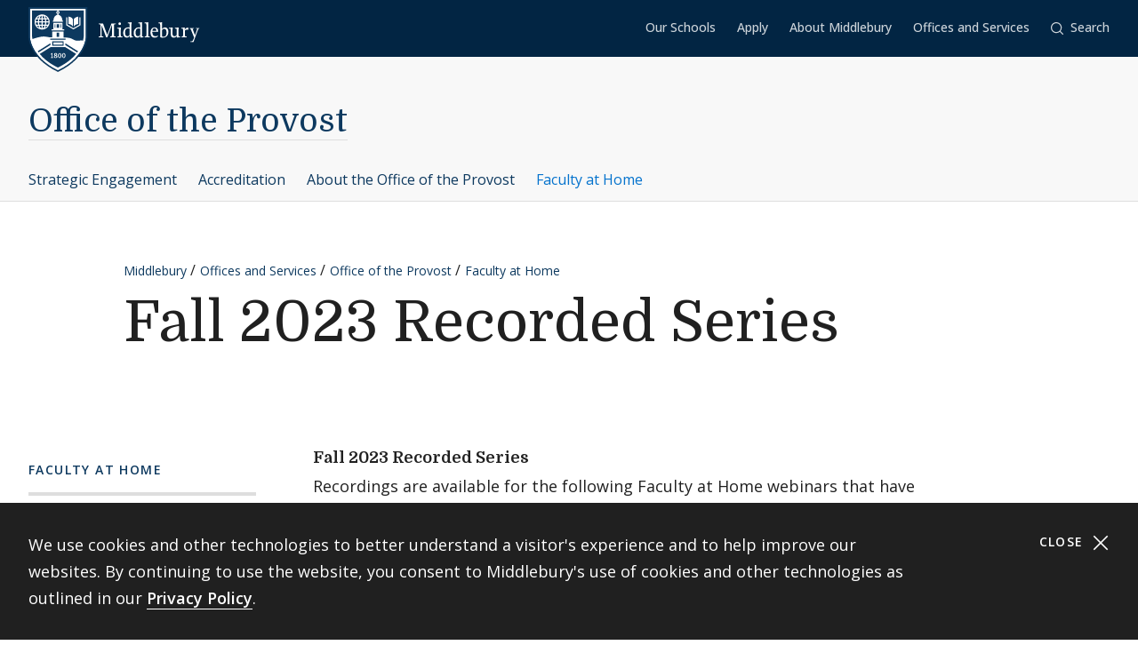

--- FILE ---
content_type: text/html; charset=UTF-8
request_url: https://www.middlebury.edu/provost/faculty-home/fall-2023-recorded-series
body_size: 23178
content:
<!DOCTYPE html>
<html lang="en" dir="ltr" prefix="og: https://ogp.me/ns#">
  <head>
    <meta charset="utf-8" />
<link rel="canonical" href="https://www.middlebury.edu/provost/faculty-home/fall-2023-recorded-series" />
<meta property="og:type" content="Basic Content" />
<meta property="og:url" content="https://www.middlebury.edu/provost/faculty-home/fall-2023-recorded-series" />
<meta property="og:updated_time" content="2023-12-11T14:14:27-0500" />
<meta property="article:modified_time" content="2023-12-11T14:14:27-0500" />
<meta name="twitter:card" content="summary_large_image" />
<meta name="twitter:title" content="Fall 2023 Recorded Series | Middlebury" />
<script async defer data-domain="middlebury.edu" src="https://plausible.io/js/script.file-downloads.hash.outbound-links.pageview-props.tagged-events.js"></script>
<script>window.plausible = window.plausible || function() { (window.plausible.q = window.plausible.q || []).push(arguments) }</script>
<meta name="Generator" content="Drupal 10 (https://www.drupal.org)" />
<meta name="MobileOptimized" content="width" />
<meta name="HandheldFriendly" content="true" />
<meta name="viewport" content="width=device-width, initial-scale=1.0" />
<link rel="icon" href="/themes/custom/middlebury_office_theme/favicon.ico?fv=S0EimUI3" type="image/vnd.microsoft.icon" />

    <title>Fall 2023 Recorded Series | Middlebury</title>
    <link rel="stylesheet" media="all" href="/sites/default/files/css/css_29UB9yspA8Pg-m8wcxdwSW1sCIIClB3lXs39kY49mhU.css?delta=0&amp;language=en&amp;theme=middlebury_office_theme&amp;include=eJxNjUEOQiEMBS-EcKSfAgVqCiWlJHJ73ah_9zKTyUuiGLLuCezhCS_XMRMEwR4x-yLawQzVdcqZMW49lzXsGCpLBH4sO0yj3v02YrITisinvJIMg2RugkJVmG19__7E7zF3ZFoNs7MzpSqVE37rDTnyQeQ&amp;fv=ImL8ytfK" />
<link rel="stylesheet" media="all" href="/sites/default/files/css/css_9eaVMb4yH6HyYwl_jizOrtiTaGxhPoHz6M-ED9FN3jg.css?delta=1&amp;language=en&amp;theme=middlebury_office_theme&amp;include=eJxNjUEOQiEMBS-EcKSfAgVqCiWlJHJ73ah_9zKTyUuiGLLuCezhCS_XMRMEwR4x-yLawQzVdcqZMW49lzXsGCpLBH4sO0yj3v02YrITisinvJIMg2RugkJVmG19__7E7zF3ZFoNs7MzpSqVE37rDTnyQeQ&amp;fv=b-XT0ehX" />
<link rel="stylesheet" media="all" href="//fonts.googleapis.com/css2?family=Domine:wght@400;700&amp;family=Open+Sans:wght@300;400;500;600;700;800&amp;display=swap" />

    <script type="application/json" data-drupal-selector="drupal-settings-json">{"path":{"baseUrl":"\/","pathPrefix":"","currentPath":"node\/20672","currentPathIsAdmin":false,"isFront":false,"currentLanguage":"en"},"pluralDelimiter":"\u0003","gtag":{"tagId":"","consentMode":false,"otherIds":[],"events":[],"additionalConfigInfo":[]},"suppressDeprecationErrors":true,"ajaxPageState":{"libraries":"eJxVi0EOwzAIBD_kmidFOCbEFQQLY6n-fXtqm8tqdlbLZiy0BTLwJxLfe8Ynvu5Sk1JtCEZaqObDXDGCPGmrVahMX1ucpAQsVlAeI5a0i__3GU1aLDjMPs9ttytwj9TRkR37OaD67Cj5Z_K8-izSxkk1jTWCFAoOSrG6sbdjwZfepqBT2g","theme":"middlebury_office_theme","theme_token":null},"ajaxTrustedUrl":[],"gtm":{"tagId":null,"settings":{"data_layer":"dataLayer","include_classes":false,"allowlist_classes":"google\nnonGooglePixels\nnonGoogleScripts\nnonGoogleIframes","blocklist_classes":"customScripts\ncustomPixels","include_environment":false,"environment_id":"","environment_token":""},"tagIds":["GTM-KMJLJ8N"]},"user":{"uid":0,"permissionsHash":"bb00910d4f0fa8c7739cd154f4097e854f15bc3a53d70fd9e33fedbd0e14cc10"}}</script>
<script src="/sites/default/files/js/js_k9N91hx2OJAKmV9NMFwq1vc5QicTFqyEnp-ugIRWdnA.js?scope=header&amp;delta=0&amp;language=en&amp;theme=middlebury_office_theme&amp;include=eJxLz89Pz0mNL0lM108HEjrpqHy9xKzEClTBXJ3czJSUnNSk0qLK-JKM1NxU_fSc_KTEHN3iksqczLx0AD86IDQ&amp;fv=bQ-QqFtA"></script>
<script src="/modules/contrib/google_tag/js/gtag.js?t95clu"></script>
<script src="/modules/contrib/google_tag/js/gtm.js?t95clu"></script>

  </head>
  <body id="midd-pagetop">
    <nav aria-labelledby="midd-skip-link">
      <a href="#midd-main" class="sr-only sr-focusable" id="midd-skip-link">
        Skip to content
      </a>
    </nav>
    <div style="display:none">
      <svg xmlns="http://www.w3.org/2000/svg" xmlns:xlink="http://www.w3.org/1999/xlink"><symbol fill-rule="evenodd" viewBox="0 0 24 24" id="icon-bars"><path d="M0 19h24v2H0zm0-8h24v2H0zm0-8h24v2H0z"/></symbol><symbol fill-rule="evenodd" viewBox="0 0 24 24" id="icon-calendar"><path d="M8 4h8v2h3V4h4v19H1V4h4v2h3V4zM4 9v11h16V9H4zm12-8h3v3h-3V1zM5 1h3v3H5V1z"/></symbol><symbol fill-rule="evenodd" viewBox="0 0 24 24" id="icon-calendar-alt"><path d="M8 4h8v3h3V4h4v19H1V4h4v3h3V4zM4 9v11h16V9H4zm12-8h3v3h-3V1zM5 1h3v3H5V1zm9.324 16.113c1.07 0 1.563-.451 1.563-1.118 0-.643-.405-.976-1.118-.976-.703 0-1.147.178-1.564.476l-1.67-.551v-4.648h6.197v1.55h-4.338v1.858c.543-.226.927-.523 1.76-.523 1.797 0 2.948.898 2.948 2.754 0 1.94-1.375 3.035-3.744 3.035-1.44 0-2.419-.618-3.443-1.238l.93-1.549c.797.476 1.586.93 2.479.93zm-7.127 1.549v-5.887h-1.24v-1.22c1.24-.06 1.66-.33 1.898-1.26h1.511v8.367H7.197z"/></symbol><symbol fill-rule="evenodd" viewBox="0 0 24 24" id="icon-caret-down"><path d="M23 7 12 17 1 7z"/></symbol><symbol fill-rule="evenodd" viewBox="0 0 24 24" id="icon-caret-left"><path d="M17 1 7 12l10 11z"/></symbol><symbol fill-rule="evenodd" viewBox="0 0 24 24" id="icon-caret-right"><path d="m7 1 10 11L7 23z"/></symbol><symbol fill-rule="evenodd" viewBox="0 0 24 24" id="icon-caret-up"><path d="M1 17 12 7l11 10z"/></symbol><symbol fill-rule="evenodd" viewBox="0 0 24 24" id="icon-check"><path fill-rule="nonzero" d="M21.671 3 23 4.405 7.302 21 1 14.338l1.329-1.405 4.973 5.258z"/></symbol><symbol fill-rule="evenodd" viewBox="0 0 24 24" id="icon-chevron-down"><path d="M4.079 7H1l11 10L23 7h-3.079L12 14.201 4.079 7z" fill-rule="nonzero"/></symbol><symbol fill-rule="evenodd" viewBox="0 0 24 24" id="icon-chevron-left"><path d="M17 19.921V23L7 12 17 1v3.079L9.799 12 17 19.921z" fill-rule="nonzero"/></symbol><symbol fill-rule="evenodd" viewBox="0 0 24 24" id="icon-chevron-right"><path d="M7 19.921V23l10-11L7 1v3.079L14.201 12 7 19.921z" fill-rule="nonzero"/></symbol><symbol fill-rule="evenodd" viewBox="0 0 24 24" id="icon-chevron-up"><path d="M4.079 17H1L12 7l11 10h-3.079L12 9.799 4.079 17z" fill-rule="nonzero"/></symbol><symbol fill-rule="evenodd" viewBox="0 0 24 24" id="icon-compass"><path d="M12 24C5.373 24 0 18.627 0 12S5.373 0 12 0s12 5.373 12 12-5.373 12-12 12zm6-18-8 2.74L15.26 14 18 6zM6 18l8-2.74-1.162-1.163L8.72 15.28l1.182-4.117L8.74 10 6 18z"/></symbol><symbol fill-rule="evenodd" viewBox="0 0 24 24" id="icon-discord"><path d="M20.33 4.464a19.918 19.918 0 0 0-4.951-1.517c-.234.417-.446.846-.634 1.284a18.575 18.575 0 0 0-5.495 0c-.19-.438-.4-.867-.635-1.284-1.71.292-3.377.803-4.955 1.52C.527 9.082-.323 13.582.102 18.018a19.977 19.977 0 0 0 6.073 3.035 14.74 14.74 0 0 0 1.3-2.088c-.71-.263-1.395-.59-2.048-.973.172-.124.34-.252.502-.376 3.845 1.8 8.297 1.8 12.142 0 .164.134.332.261.502.376-.653.385-1.34.71-2.052.975.374.73.808 1.428 1.3 2.086a19.885 19.885 0 0 0 6.077-3.033c.498-5.144-.851-9.603-3.568-13.556zM8.013 15.29c-1.183 0-2.161-1.07-2.161-2.384 0-1.316.944-2.394 2.157-2.394 1.214 0 2.184 1.078 2.164 2.394-.021 1.315-.954 2.384-2.16 2.384zm7.974 0c-1.186 0-2.16-1.07-2.16-2.384 0-1.316.944-2.394 2.16-2.394 1.215 0 2.178 1.078 2.157 2.394-.02 1.315-.951 2.384-2.157 2.384z"/></symbol><symbol fill-rule="evenodd" viewBox="0 0 24 24" id="icon-envelope"><path d="M24 4.302V18a2 2 0 0 1-2 2H2a2 2 0 0 1-2-2V4.302l12 10 12-10zM2.762 4h18.476L12 11.698 2.762 4z"/></symbol><symbol fill-rule="evenodd" viewBox="0 0 24 24" id="icon-expand"><path clip-rule="evenodd" d="M15.1 1.95V.309h6.563v6.564h-1.64V3.107l-4.67 4.673-1.161-1.16 4.673-4.67H15.1zM7.808 6.62 3.134 1.95H6.9V.309H.336v6.564h1.641V3.107l4.671 4.675L7.81 6.62zM6.65 14.164l-4.677 4.681v-3.766H.332v6.564h6.564V20H3.13l4.681-4.677-1.16-1.161zm7.54 1.162 4.68 4.676h-3.767v1.64h6.564v-6.563h-1.64v3.766l-4.677-4.68-1.16 1.161z"/></symbol><symbol fill="none" fill-rule="evenodd" viewBox="0 0 24 24" id="icon-external-link"><path d="M22.154 22.154H1.846V1.846h9.23V0H0v24h24V12.923h-1.846v9.23z" fill="#000"/><path d="M16.615 0v1.846h4.237L9.498 13.191l1.311 1.31L22.154 3.149v4.237H24V0h-7.385z" fill="#000"/></symbol><symbol fill-rule="evenodd" viewBox="0 0 24 24" id="icon-facebook"><path d="M22.675 0H1.325C.593 0 0 .593 0 1.325v21.35C0 23.407.593 24 1.325 24h11.494v-9.294H9.691v-3.622h3.128V8.413c0-3.1 1.893-4.788 4.659-4.788 1.324 0 2.463.098 2.795.143v3.24h-1.918c-1.504 0-1.795.715-1.795 1.763v2.313h3.586l-.467 3.622h-3.12V24h6.116c.732 0 1.325-.593 1.325-1.325V1.325C24 .593 23.407 0 22.675 0"/></symbol><symbol fill-rule="evenodd" viewBox="0 0 24 24" id="icon-github"><path clip-rule="evenodd" d="M12 .294c-6.63 0-12 5.37-12 12 0 5.304 3.44 9.798 8.206 11.39.597.11.818-.259.818-.583 0-.287-.007-1.039-.015-2.04-3.337.721-4.044-1.606-4.044-1.606-.545-1.385-1.333-1.76-1.333-1.76-1.09-.745.08-.73.08-.73 1.201.088 1.842 1.237 1.842 1.237 1.068 1.835 2.807 1.304 3.492.995.11-.774.42-1.304.759-1.606-2.66-.295-5.459-1.326-5.459-5.923 0-1.31.464-2.379 1.238-3.219-.125-.31-.538-1.525.11-3.175 0 0 1.01-.324 3.3 1.23A11.645 11.645 0 0 1 12 6.1c1.017.008 2.048.14 3.005.405 2.292-1.554 3.3-1.23 3.3-1.23.656 1.65.244 2.873.119 3.175.766.84 1.23 1.908 1.23 3.22 0 4.61-2.807 5.62-5.48 5.922.426.368.817 1.105.817 2.225 0 1.606-.015 2.895-.015 3.293 0 .324.214.692.825.574C20.567 22.092 24 17.598 24 12.302 24 5.665 18.63.294 12 .294z"/></symbol><symbol fill-rule="evenodd" viewBox="0 0 24 24" id="icon-google-scholar"><g fill-rule="nonzero" fill="none"><path fill="#4285F4" d="M12 19.271 0 9.501 12 0z"/><path fill="#356AC3" d="m12 19.271 12-9.77L12 0z"/><path d="M12 24a7 7 0 1 0 0-14 7 7 0 0 0 0 14z" fill="#A0C3FF"/><path d="M5.673 14a7 7 0 0 1 12.653 0H5.673z" fill="#76A7FA"/></g></symbol><symbol fill-rule="evenodd" viewBox="0 0 24 24" id="icon-google-scholar-monochrome"><path d="M11.5 8.84V.2L0 9.3l4.84 3.94a8.011 8.011 0 0 1 6.66-4.4zm1-8.64v8.64a8 8 0 0 1 6.66 4.41L24 9.3 12.5.2z"/><path d="M18.36 13.9c-.41-.89-1-1.68-1.72-2.32-.02-.02-.04-.03-.05-.05-.24-.21-.49-.4-.75-.57-.01-.01-.02-.01-.04-.02-.24-.16-.49-.29-.75-.42-.05-.03-.1-.05-.16-.08-.27-.13-.56-.24-.85-.33-.02-.01-.04-.01-.06-.02-.27-.08-.54-.14-.82-.18-.08-.01-.15-.03-.23-.04-.31-.04-.61-.07-.93-.07-.31 0-.62.03-.93.07-.08.01-.16.02-.23.04-.28.05-.55.11-.82.18-.02.01-.04.01-.06.02-.29.09-.57.2-.85.33-.05.02-.1.05-.16.08-.26.13-.51.26-.75.42-.01.01-.02.01-.04.02-.26.17-.51.37-.75.57-.02.02-.04.03-.05.05-.72.64-1.31 1.43-1.72 2.32-.41.88-.64 1.87-.64 2.9 0 3.87 3.13 7 7 7s7-3.13 7-7c0-1.03-.23-2.02-.64-2.9z"/></symbol><symbol fill-rule="evenodd" viewBox="0 0 24 24" id="icon-images"><path d="M20 13v4h-4v4H0v-2h14v-7H2v7H0v-9h4V6h4V2h16v11h-4zm0-2h2V4H10v2h10v5zM6 10h10v5h2V8H6v2z" fill-rule="nonzero"/></symbol><symbol fill-rule="evenodd" viewBox="0 0 24 24" id="icon-info"><path d="M12 24C5.373 24 0 18.627 0 12S5.373 0 12 0s12 5.373 12 12-5.373 12-12 12zm2.514-17.448c0-.846-.576-1.35-1.368-1.35-1.116 0-1.746.918-1.746 1.728 0 .828.594 1.332 1.368 1.332a1.725 1.725 0 0 0 1.746-1.71zm-1.062 4.536c0-1.026-.72-1.71-1.728-1.71-1.404 0-2.412 1.116-3.24 3.06l.936.36c.486-1.08.9-1.782 1.296-1.782.144 0 .252.072.252.342 0 .918-1.494 3.564-1.494 5.04 0 1.116.774 1.782 1.854 1.782 1.278 0 2.358-.954 3.06-2.862l-.936-.324c-.522 1.206-.864 1.512-1.152 1.512-.18 0-.324-.09-.324-.36 0-.936 1.476-3.6 1.476-5.058z"/></symbol><symbol fill-rule="evenodd" viewBox="0 0 24 24" id="icon-instagram"><path d="M18.406 4.154a1.44 1.44 0 1 0-.001 2.88 1.44 1.44 0 0 0 0-2.88"/><path d="M21.768 16.85c-.053 1.17-.249 1.804-.413 2.227-.218.56-.478.96-.898 1.38-.42.42-.82.68-1.38.898-.423.164-1.058.36-2.228.413-1.265.057-1.645.07-4.85.07-3.203 0-3.582-.013-4.848-.07-1.17-.053-1.805-.249-2.229-.413a3.72 3.72 0 0 1-1.379-.898 3.71 3.71 0 0 1-.897-1.38c-.165-.423-.36-1.058-.414-2.228-.058-1.266-.07-1.645-.07-4.85 0-3.203.012-3.582.07-4.848.054-1.17.25-1.805.414-2.229.217-.559.477-.959.897-1.379.42-.42.82-.68 1.38-.897.423-.165 1.058-.36 2.228-.414 1.266-.058 1.645-.07 4.849-.07s3.583.012 4.85.07c1.17.054 1.804.25 2.227.414.56.217.96.477 1.38.897.42.42.68.82.898 1.38.164.423.36 1.058.413 2.228.057 1.266.07 1.645.07 4.849s-.013 3.583-.07 4.85m2.16-9.798c-.059-1.277-.262-2.149-.558-2.912a5.856 5.856 0 0 0-1.384-2.125A5.896 5.896 0 0 0 19.861.63c-.764-.297-1.637-.5-2.914-.558C15.668.014 15.26 0 12 0S8.333.014 7.052.072C5.775.13 4.903.333 4.14.63a5.85 5.85 0 0 0-2.125 1.385A5.876 5.876 0 0 0 .63 4.14c-.297.763-.5 1.635-.558 2.912C.014 8.332 0 8.741 0 12c0 3.26.014 3.668.072 4.947.059 1.278.261 2.15.558 2.914a5.896 5.896 0 0 0 1.385 2.125A5.856 5.856 0 0 0 4.14 23.37c.763.296 1.635.5 2.912.558C8.332 23.987 8.741 24 12 24c3.26 0 3.668-.013 4.947-.072 1.277-.059 2.15-.262 2.914-.558a5.877 5.877 0 0 0 2.125-1.384 5.877 5.877 0 0 0 1.384-2.125c.296-.764.5-1.636.558-2.914C23.987 15.668 24 15.26 24 12s-.013-3.667-.072-4.948"/><path d="M12 16a4 4 0 1 1 .001-8A4 4 0 0 1 12 16m0-10.163a6.163 6.163 0 1 0 .002 12.326A6.163 6.163 0 0 0 12 5.837"/></symbol><symbol fill-rule="evenodd" viewBox="0 0 24 24" id="icon-linkedin"><path d="M20.45 20.45h-3.557v-5.569c0-1.329-.025-3.037-1.85-3.037-1.852 0-2.136 1.447-2.136 2.941v5.665H9.349V8.997h3.415v1.566h.049c.475-.901 1.635-1.85 3.368-1.85 3.605 0 4.27 2.372 4.27 5.457v6.28zM5.336 7.433a2.063 2.063 0 0 1-2.062-2.065 2.063 2.063 0 1 1 4.125 0c0 1.14-.924 2.065-2.063 2.065zM3.556 20.45h3.561V8.997h-3.56V20.45zM22.224 0H1.77C.794 0 0 .775 0 1.731v20.536C0 23.224.794 24 1.77 24h20.454c.979 0 1.774-.776 1.774-1.733V1.731C23.998.775 23.203 0 22.224 0z"/></symbol><symbol fill-rule="evenodd" viewBox="0 0 24 24" id="icon-map-marker"><path d="M12 0c4.97 0 9 3.91 9 8.734S12 24 12 24 3 13.558 3 8.734 7.03 0 12 0zm3 9c0-1.655-1.346-3-3-3S9 7.345 9 9s1.346 3 3 3 3-1.345 3-3z"/></symbol><symbol fill-rule="evenodd" viewBox="0 0 24 24" id="icon-mastodon"><path d="M23.292 5.314c-.35-2.579-2.621-4.612-5.317-5.006C17.52.24 15.8 0 11.812 0h-.03C7.79 0 6.936.243 6.483.308 3.865.692 1.474 2.517.893 5.126.616 6.412.585 7.836.637 9.144c.074 1.874.09 3.745.262 5.613.12 1.24.326 2.47.621 3.68.551 2.236 2.785 4.098 4.973 4.855 2.341.79 4.858.923 7.273.378.265-.061.53-.132.788-.212.585-.185 1.274-.39 1.778-.754a.08.08 0 0 0 .016-.018.058.058 0 0 0 .006-.025v-1.81s0-.015-.006-.02a.08.08 0 0 0-.016-.02.028.028 0 0 0-.021-.008h-.025a20.3 20.3 0 0 1-4.72.544c-2.735 0-3.47-1.283-3.683-1.818a5.594 5.594 0 0 1-.32-1.434c0-.01 0-.015.003-.025a.046.046 0 0 1 .016-.018.033.033 0 0 1 .021-.01h.025c1.52.364 3.077.545 4.643.545.375 0 .75 0 1.126-.009 1.572-.043 3.23-.123 4.778-.421a.981.981 0 0 0 .111-.025c2.44-.465 4.763-1.92 5-5.603.01-.145.03-1.52.03-1.67 0-.512.167-3.628-.024-5.545zm-3.757 9.193H16.97V8.29c0-1.308-.55-1.975-1.674-1.975-1.233 0-1.849.79-1.849 2.35v3.403h-2.55V8.664c0-1.56-.619-2.35-1.853-2.35-1.114 0-1.67.667-1.674 1.975v6.218H4.806V8.101c0-1.307.339-2.347 1.013-3.12.698-.769 1.612-1.163 2.747-1.163 1.314 0 2.308.499 2.97 1.499l.64 1.061.64-1.061c.661-.997 1.655-1.499 2.966-1.499 1.132 0 2.049.394 2.747 1.163.677.77 1.012 1.81 1.012 3.12v6.406h-.006z"/></symbol><symbol fill-rule="evenodd" viewBox="0 0 22 24" id="icon-middlebury-shield"><g fill-rule="nonzero"><path d="m10.884 24-.116-.056c-5.54-2.659-8.172-6.023-9.403-8.377C.02 12.995 0 11.075 0 10.994V0h21.756v10.994c0 .08-.015 2.001-1.356 4.572-1.227 2.355-3.855 5.72-9.399 8.377l-.117.057zM.543.543v10.45c0 .02.025 1.895 1.32 4.354 1.187 2.255 3.714 5.477 9.021 8.051 5.311-2.575 7.837-5.796 9.02-8.051 1.29-2.46 1.311-4.335 1.311-4.353V.543H.543z"/><path d="M6.965 4.087a2.407 2.407 0 0 0-.948-.76c.144.21.266.467.36.76h.588zm-1.71-.915v.913h.695c-.176-.476-.43-.8-.695-.913zM3.928 5.307h.92v-.815h-.815a4.302 4.302 0 0 0-.105.815zm.225-1.22h.695v-.913c-.265.11-.52.433-.695.913zm-.12 2.44h.815v-.815h-.92c.01.297.048.57.105.815zm.815 1.321v-.913h-.695c.174.478.43.802.695.913zM3.52 5.712h-.848c.024.29.102.563.22.815h.726a4.857 4.857 0 0 1-.098-.815zm2.55-1.22h-.815v.815h.92a4.624 4.624 0 0 0-.105-.815zm-2.452 0h-.726a2.362 2.362 0 0 0-.22.815h.848a4.88 4.88 0 0 1 .098-.815zM3.14 6.935c.244.328.57.59.947.759a2.92 2.92 0 0 1-.36-.76h-.588zm3.442-1.628h.848a2.374 2.374 0 0 0-.22-.815h-.727c.054.256.087.528.099.815zM4.087 3.328a2.407 2.407 0 0 0-.948.759h.587a2.92 2.92 0 0 1 .361-.76zm2.396 3.199h.726a2.34 2.34 0 0 0 .22-.815h-.847a4.857 4.857 0 0 1-.099.815z"/><path d="M11.114 1.206v.27a.565.565 0 0 1 .352.518.57.57 0 0 1-.352.519v.33c.311.112.872.385 1.128.936.24.517.283.965.287 1.211h.22v.474H9.005V4.99h.22a2.97 2.97 0 0 1 .287-1.21c.256-.552.817-.825 1.128-.94v-.329a.565.565 0 0 1-.352-.517.57.57 0 0 1 .352-.518v-.27H1.332v9.499s.001.428.142 1.139a9.45 9.45 0 0 0 .05-.017c1.019-.348 2.854-.943 4.07-.943 1.217 0 1.663.323 2.83.323.135 0 .264.003.392.007V9.079h4.124v2.204c.826-.024 1.44 0 2.185.133 1.03.187 1.663.855 2.394.968.732.111 1.378-.05 2.16-.013l.477.023c.265-1.037.265-1.691.265-1.691V1.206h-9.307zM5.052 8.305a2.798 2.798 0 0 1-2.795-2.794 2.798 2.798 0 0 1 2.795-2.794A2.798 2.798 0 0 1 7.846 5.51a2.798 2.798 0 0 1-2.794 2.794zm8.184.37H8.518v-.474h.715V5.87h3.288v2.333h.715v.472zm3.548-4.201c.493-.896 1.589-.915 1.589-.915.017-.018 0 2.726 0 2.726s-1.096.016-1.589.915V4.474zm-1.976-.937s1.085.018 1.572.915v2.725c-.487-.896-1.572-.914-1.572-.914s-.014-2.745 0-2.726zm4.398 3.209-2.605 1.528-2.607-1.528V3.794h.407v2.719l2.202 1.29 2.2-1.29V3.794h.407v2.952h-.004z"/><path d="M6.176 5.712h-.92v.815h.814c.056-.244.093-.518.106-.815zm-.921 2.136c.265-.111.52-.435.695-.913h-.695v.913zm.76-.154c.377-.167.703-.431.948-.76h-.587c-.095.293-.215.55-.361.76zm5.303 1.807h-.88v1.522h.88zm-1.034 8.701a1.482 1.482 0 0 0-.346-.18c-.132.071-.226.179-.226.332 0 .187.133.308.343.308.187 0 .316-.11.316-.269a.224.224 0 0 0-.087-.19zm-.226-.427c.119-.06.258-.152.258-.3 0-.143-.104-.228-.284-.228-.172 0-.285.094-.285.233 0 .156.185.243.311.295zm1.489-.521c-.104 0-.185.084-.235.226a1.363 1.363 0 0 0-.061.46c0 .179.013.318.037.418.048.209.144.298.257.298.113 0 .204-.096.252-.252a1.59 1.59 0 0 0 .052-.448c0-.174-.013-.294-.041-.411-.052-.211-.145-.29-.261-.29z"/><path d="M13.623 14.84v.009H8.142L4.17 17.336c1.415 1.73 3.533 3.535 6.709 5.055 3.183-1.524 5.303-3.331 6.716-5.065l-3.972-2.486zm-4.489 3.994h-.85v-.24h.312v-1.19c-.026.017-.11.07-.182.104a2.772 2.772 0 0 1-.204.089l-.072-.158.539-.377h.21v1.533h.25v.239h-.003zm.893.05c-.308 0-.633-.152-.633-.508 0-.216.144-.39.342-.46a.457.457 0 0 1-.287-.41c0-.34.317-.474.61-.474.336 0 .57.18.57.443 0 .22-.172.342-.358.413.26.107.424.235.424.459.002.344-.36.537-.668.537zm1.515-.011c-.473 0-.623-.55-.623-.934 0-.527.269-.909.624-.909.48 0 .63.528.63.917 0 .557-.257.926-.631.926zm1.5 0c-.473 0-.623-.55-.623-.934 0-.527.269-.909.624-.909.48 0 .63.528.63.917.002.557-.256.926-.632.926z"/><path d="M13.047 17.254c-.103 0-.185.084-.235.226a1.363 1.363 0 0 0-.061.46c0 .179.013.318.037.418.048.209.144.298.257.298.113 0 .204-.096.252-.252a1.59 1.59 0 0 0 .052-.448c0-.174-.013-.294-.04-.411-.052-.211-.143-.29-.262-.29zm.66-5.568h-5.66v.407h5.66zm-.699 2.619h-4.26v-1.637h4.26v1.637zm-3.855-.406H12.6v-.824H9.154v.824zm2.165-7.577h-.88v1.364h.88zm-1.354.002h-.27v1.363h.27zm2.096 0h-.27v1.363h.27zm-.924-4.33a.25.25 0 0 1-.257.245.25.25 0 0 1-.257-.245.25.25 0 0 1 .257-.244.25.25 0 0 1 .257.244zM8.133 13.375 3.428 16.34c.1.147.205.295.315.443l4.388-2.769v-.64h.002zm5.49.663 4.381 2.768c.11-.148.215-.296.317-.443l-4.698-2.966v.64z"/></g></symbol><symbol fill-rule="evenodd" viewBox="0 0 24 24" id="icon-minus"><path fill="#0D395F" fill-rule="nonzero" d="M4 12.455V11h16v1.455z"/></symbol><symbol fill-rule="evenodd" viewBox="0 0 24 24" id="icon-orcid"><g fill-rule="nonzero"><path d="M13.875 8.719h-2.222v7.444h2.297c3.272 0 4.022-2.485 4.022-3.722 0-2.016-1.284-3.722-4.097-3.722z"/><path d="M12 0C5.372 0 0 5.372 0 12s5.372 12 12 12 12-5.372 12-12S18.628 0 12 0zM8.09 11.953v5.503H6.648V7.416H8.09v4.537zm-.72-5.681a.95.95 0 0 1-.947-.947c0-.525.422-.947.947-.947a.95.95 0 0 1 .947.947.95.95 0 0 1-.947.947zm6.76 11.194h-3.92V7.416h3.9c3.713 0 5.344 2.653 5.344 5.025 0 2.578-2.015 5.025-5.325 5.025z"/></g></symbol><symbol fill-rule="evenodd" viewBox="0 0 24 24" id="icon-pause"><path clip-rule="evenodd" d="M9 3H7v18h2V3zm7 0h2v18h-2V3z"/></symbol><symbol fill-rule="evenodd" viewBox="0 0 32 32" id="icon-pause-homepage"><path clip-rule="evenodd" d="M13 8H9v16h4V8zm10 0h-4v16h4V8z"/></symbol><symbol fill-rule="evenodd" viewBox="0 0 24 24" id="icon-pinterest"><path clip-rule="evenodd" d="M0 12c0 5.123 3.21 9.497 7.73 11.218-.11-.937-.227-2.482.025-3.566.217-.932 1.4-5.938 1.4-5.938S8.8 13 8.8 11.94c0-1.66.962-2.9 2.16-2.9 1.021 0 1.513.765 1.513 1.682 0 1.025-.653 2.557-.99 3.978-.281 1.189.597 2.159 1.769 2.159 2.123 0 3.756-2.24 3.756-5.471 0-2.861-2.056-4.86-4.991-4.86-3.398 0-5.393 2.549-5.393 5.184 0 1.027.395 2.127.889 2.726a.36.36 0 0 1 .083.343c-.091.377-.293 1.188-.332 1.355-.053.218-.173.265-.4.159-1.492-.694-2.424-2.875-2.424-4.627 0-3.77 2.737-7.23 7.892-7.23 4.144 0 7.365 2.954 7.365 6.9s-2.595 7.43-6.2 7.43c-1.21 0-2.347-.63-2.737-1.372 0 0-.6 2.282-.744 2.84-.282 1.084-1.064 2.456-1.549 3.235C9.584 23.815 10.77 24 12 24c6.627 0 12-5.373 12-12S18.627 0 12 0 0 5.373 0 12z"/></symbol><symbol fill-rule="evenodd" viewBox="0 0 24 24" id="icon-play"><path fill-rule="nonzero" d="M21 12 3 24V0z"/></symbol><symbol fill-rule="evenodd" viewBox="0 0 32 32" id="icon-play-homepage"><path d="m25 16-14 9V7l14 9z"/></symbol><symbol fill-rule="evenodd" viewBox="0 0 24 24" id="icon-plus"><path d="M13 11h10v2H13v10h-2V13H1v-2h10V1h2v10z" fill-rule="nonzero"/></symbol><symbol fill-rule="evenodd" viewBox="0 0 24 24" id="icon-redo"><path d="M20.496 3.54 24 0v9.434h-9.434L18 6c-1.523-1.523-3.668-2.438-6-2.438A8.432 8.432 0 0 0 3.562 12 8.432 8.432 0 0 0 12 20.438a8.454 8.454 0 0 0 7.71-5.004l3.27 1.382A11.976 11.976 0 0 1 12 24C5.379 24 0 18.621 0 12S5.379 0 12 0c3.316 0 6.316 1.336 8.496 3.54z" fill-rule="nonzero"/></symbol><symbol fill-rule="evenodd" viewBox="0 0 32 32" id="icon-replay-homepage"><path clip-rule="evenodd" d="M15.485 21.985c3.49.145 6.336-2.49 6.492-5.739.157-3.248-2.424-6.109-5.914-6.253a6.312 6.312 0 0 0-4.461 1.565l2.17 2.148h-6.78v-6.71l2.481 2.456a9.348 9.348 0 0 1 6.734-2.456c5.082.211 9.007 4.408 8.768 9.375-.24 4.966-4.553 8.822-9.635 8.61-4.025-.166-7.325-2.835-8.404-6.406h3.225c.943 1.92 2.917 3.31 5.324 3.41z"/></symbol><symbol fill-rule="evenodd" viewBox="0 0 24 24" id="icon-scopus"><path d="M0 0v24h24V0H0zm9.825 14.421c0 2.15-1.84 3.235-3.595 3.235-1.255 0-2.168-.19-3.061-.602l.206-1.359c.878.534 1.634.791 2.786.791 1.17 0 2.15-.791 2.15-1.892 0-1.135-1.101-1.565-2.15-2.203-1.41-.858-2.957-1.616-2.957-3.37 0-1.755 1.29-3.131 3.406-3.131 1.479 0 2.132.173 3.045.55L9.568 7.8c-.982-.585-1.755-.757-2.873-.757-1.29 0-1.944.98-1.944 1.875 0 1.203 1.153 1.65 2.236 2.305 1.394.826 2.84 1.565 2.838 3.198zm7.617 2.032c1.12 0 2.237-.224 3.287-.792l.102 1.308c-.928.464-2.098.654-3.508.654-2.804 0-5.814-2.064-5.814-5.832 0-3.302 2.528-5.9 5.865-5.9 1.737 0 2.511.207 3.457.654l-.102 1.29c-1.031-.569-2.116-.791-3.526-.791-2.237 0-4.146 1.771-4.146 4.644 0 2.717 1.943 4.765 4.385 4.765z" fill-rule="nonzero"/></symbol><symbol fill-rule="evenodd" viewBox="0 0 24 24" id="icon-search"><path d="M17.193 18.59A10.457 10.457 0 0 1 10.5 21C4.701 21 0 16.299 0 10.5S4.701 0 10.5 0 21 4.701 21 10.5a10.45 10.45 0 0 1-2.41 6.693c.041.03.08.063.117.1l5.013 5.013a1 1 0 0 1-1.414 1.414l-5.013-5.013a1.008 1.008 0 0 1-.1-.116zM10.5 19a8.5 8.5 0 1 0 0-17 8.5 8.5 0 0 0 0 17z" fill-rule="nonzero"/></symbol><symbol fill-rule="evenodd" viewBox="0 0 24 24" id="icon-threads"><path d="M18.067 11.124a7.187 7.187 0 0 0-.314-.143c-.186-3.413-2.05-5.367-5.183-5.387h-.043c-1.873 0-3.43.8-4.39 2.255L9.86 9.03c.716-1.086 1.84-1.319 2.669-1.319h.028c1.032.006 1.81.306 2.313.891.366.427.611 1.014.732 1.757a13.156 13.156 0 0 0-2.96-.143c-2.977.171-4.89 1.908-4.763 4.322.065 1.223.675 2.277 1.717 2.965.881.58 2.015.866 3.195.8 1.558-.084 2.779-.68 3.631-1.765.648-.825 1.057-1.894 1.238-3.242.742.448 1.293 1.038 1.596 1.747.517 1.203.546 3.183-1.069 4.797-1.415 1.414-3.116 2.025-5.686 2.044-2.851-.021-5.007-.935-6.41-2.718-1.312-1.669-1.991-4.08-2.016-7.165.025-3.085.704-5.496 2.016-7.165C7.494 3.054 9.65 2.14 12.501 2.12c2.872.021 5.066.94 6.522 2.731.713.879 1.25 1.982 1.606 3.27l2.018-.539c-.43-1.585-1.106-2.951-2.027-4.084C18.755 1.201 16.025.025 12.509 0h-.014c-3.51.024-6.209 1.205-8.021 3.51C2.86 5.561 2.027 8.415 2 11.991v.018c.027 3.577.86 6.431 2.474 8.481 1.812 2.305 4.511 3.485 8.021 3.51h.014c3.12-.021 5.319-.839 7.131-2.649 2.37-2.368 2.299-5.336 1.517-7.158-.56-1.307-1.628-2.368-3.09-3.07zm-5.387 5.065c-1.305.073-2.661-.513-2.727-1.768-.05-.93.662-1.968 2.807-2.092.246-.014.486-.022.724-.022.78 0 1.508.077 2.171.22-.247 3.088-1.697 3.59-2.975 3.66v.002z"/></symbol><symbol fill-rule="evenodd" viewBox="0 0 24 24" id="icon-tiktok"><path d="M22.261 9.716c-.193.012-.385.025-.59.025-2.246 0-4.21-1.155-5.365-2.9v9.87c0 4.03-3.26 7.289-7.29 7.289s-7.29-3.26-7.29-7.29 3.26-7.29 7.29-7.29c.154 0 .295.013.45.026v3.594c-.155-.013-.296-.052-.45-.052a3.725 3.725 0 0 0-3.722 3.722 3.725 3.725 0 0 0 3.722 3.722c2.053 0 3.876-1.617 3.876-3.67L12.931 0h3.439a6.392 6.392 0 0 0 5.904 5.711v3.992l-.013.013z"/></symbol><symbol fill-rule="evenodd" viewBox="0 0 24 24" id="icon-times"><path d="m13.414 12 8.485 8.485-1.414 1.414L12 13.414 3.515 21.9 2.1 20.485 10.586 12 2.1 3.515 3.515 2.1 12 10.586 20.485 2.1 21.9 3.515 13.414 12z"/></symbol><symbol fill-rule="evenodd" viewBox="0 0 24 24" id="icon-twitter"><path d="M23.333 1.394c-.946.604-2 1.05-3.133 1.286C19.307 1.643 18.027 1 16.613 1c-2.72 0-4.92 2.376-4.92 5.303 0 .42.04.827.12 1.208-4.093-.223-7.72-2.337-10.146-5.54A5.57 5.57 0 0 0 1 4.636c0 1.838.867 3.466 2.187 4.41A4.676 4.676 0 0 1 .96 8.392v.065c0 2.573 1.693 4.713 3.947 5.198a4.734 4.734 0 0 1-2.227.092c.627 2.1 2.453 3.637 4.6 3.676-1.68 1.43-3.8 2.27-6.107 2.27-.4 0-.8-.025-1.173-.065 2.173 1.497 4.76 2.376 7.547 2.376 9.053 0 14-8.073 14-15.083l-.014-.682c.974-.749 1.8-1.68 2.467-2.757a9.232 9.232 0 0 1-2.827.84c1.014-.656 1.787-1.693 2.16-2.927"/></symbol><symbol fill-rule="evenodd" viewBox="0 0 24 24" id="icon-vimeo"><path d="M13.76 7.639c2.742-1.655 4.207.67 2.805 3.285-1.403 2.615-2.679 4.334-3.348 4.334-.67 0-1.188-1.756-1.946-4.827-.796-3.159-.796-8.87-4.082-8.213C4.081 2.825 0 7.702 0 7.702l.973 1.276s2.009-1.592 2.679-.796c.67.796 3.234 10.361 4.08 12.13.746 1.541 2.806 3.588 5.055 2.123 2.262-1.453 9.754-7.86 11.094-15.415 1.34-7.544-9.022-5.964-10.121.619"/></symbol><symbol fill-rule="evenodd" viewBox="0 0 24 24" id="icon-volume-mute"><path d="M3.434 8.134 11 2.022v19l-7.566-6.02H0V8.133zM18.414 12l2.122 2.121-1.415 1.415L17 13.414l-2.121 2.122-1.415-1.415L15.586 12l-2.122-2.121 1.415-1.415L17 10.586l2.121-2.122 1.415 1.415L18.414 12z"/></symbol><symbol fill-rule="evenodd" viewBox="0 0 24 24" id="icon-volume-up"><path d="M23.135 12.01c0 4.183-1.818 8.14-4.99 10.84a.697.697 0 0 1-.44.172.686.686 0 0 1-.538-.247.69.69 0 0 1 .065-.958 12.894 12.894 0 0 0 4.526-9.807c0-3.764-1.645-7.345-4.526-9.808a.69.69 0 0 1-.065-.957c.236-.301.688-.323.978-.075a14.212 14.212 0 0 1 4.99 10.84zm-6.86 8.775a.635.635 0 0 1-.442.172.7.7 0 0 1-.537-.247c-.247-.29-.194-.71.097-.958a10.195 10.195 0 0 0 3.537-7.742c0-2.98-1.28-5.797-3.559-7.743a.69.69 0 0 1-.075-.957.686.686 0 0 1 .978-.076 11.522 11.522 0 0 1 4.033 8.776c0 3.387-1.452 6.592-4.033 8.775zm-1.646-2.753a.636.636 0 0 1-.44.172.617.617 0 0 1-.517-.247.662.662 0 0 1 .076-.957 6.596 6.596 0 0 0 2.28-4.99 6.596 6.596 0 0 0-2.28-4.99.662.662 0 0 1-.076-.957.662.662 0 0 1 .957-.075c1.775 1.494 2.774 3.71 2.774 6.022 0 2.312-1 4.527-2.774 6.022zM3.434 8.134 11 2.022v19l-7.566-6.02H0V8.133h3.434z"/></symbol><symbol fill-rule="evenodd" viewBox="0 0 24 24" id="icon-warning"><path d="M11 0h2v16h-2V0zm0 20h2v4h-2v-4z"/></symbol><symbol fill-rule="evenodd" viewBox="0 0 24 24" id="icon-wechat"><path d="M19.18 13.97a.954.954 0 0 1-.963-.945c0-.524.431-.947.964-.947.533 0 .963.423.963.947 0 .523-.43.946-.963.946zm-4.818 0a.954.954 0 0 1-.964-.945c0-.524.431-.947.964-.947.533 0 .963.423.963.947 0 .523-.43.946-.963.946zm7.14 5.418C23.027 18.303 24 16.7 24 14.917c0-3.268-3.237-5.916-7.23-5.916-3.992 0-7.227 2.648-7.227 5.916 0 3.268 3.236 5.917 7.228 5.917.825 0 1.62-.117 2.359-.325a.709.709 0 0 1 .212-.03c.138 0 .265.041.383.109l1.582.898a.27.27 0 0 0 .14.043.24.24 0 0 0 .241-.237c0-.058-.023-.116-.04-.173l-.325-1.193a.474.474 0 0 1 .178-.536"/><path d="M11.565 8.434c-.64 0-1.156-.509-1.156-1.135 0-.627.518-1.135 1.156-1.135.638 0 1.156.508 1.156 1.135 0 .626-.518 1.135-1.156 1.135zm-5.782 0a1.146 1.146 0 0 1-1.156-1.135c0-.627.518-1.135 1.156-1.135.637 0 1.155.508 1.155 1.135 0 .626-.518 1.135-1.155 1.135zM8.675 2.47C3.884 2.47 0 5.65 0 9.57c0 2.14 1.169 4.064 2.997 5.365a.567.567 0 0 1 .244.464.615.615 0 0 1-.032.18l-.39 1.433c-.019.068-.047.137-.047.208 0 .157.13.285.29.285a.331.331 0 0 0 .167-.054l1.9-1.077a.925.925 0 0 1 .46-.13c.088 0 .174.012.254.037a10.434 10.434 0 0 0 3.308.377 5.367 5.367 0 0 1-.29-1.74c0-3.575 3.541-6.475 7.911-6.475.158 0 .316.004.472.012-.656-3.392-4.242-5.985-8.57-5.985z"/></symbol><symbol fill-rule="evenodd" viewBox="0 0 24 24" id="icon-weibo"><path d="M18.028 11.627c-.338-.106-.57-.173-.394-.63.384-.99.424-1.846.006-2.459-.778-1.145-2.91-1.084-5.354-.031 0 0-.768.344-.57-.279.374-1.244.318-2.282-.265-2.886-1.324-1.366-4.851.052-7.874 3.161C1.315 10.83 0 13.3 0 15.436 0 19.516 5.09 22 10.067 22c6.527 0 10.869-3.9 10.869-6.997.003-1.873-1.53-2.936-2.908-3.376zm-7.944 8.908C6.11 20.94 2.68 19.09 2.421 16.41c-.258-2.685 2.756-5.185 6.725-5.59 3.975-.406 7.405 1.444 7.66 4.125.261 2.684-2.752 5.188-6.723 5.59h.001zM22.362 4.157a6.239 6.239 0 0 0-6.046-2.013c-.497.109-.811.613-.706 1.12a.917.917 0 0 0 1.09.727A4.438 4.438 0 0 1 21 5.42a4.745 4.745 0 0 1 .944 4.545.95.95 0 0 0 .592 1.189c.484.16 1-.113 1.156-.606v-.004c.675-2.142.248-4.592-1.328-6.387z"/><path d="M19.59 10.044a.787.787 0 0 0 .997-.525 3.247 3.247 0 0 0-.646-3.113 3.031 3.031 0 0 0-2.944-.978c-.428.093-.699.528-.609.968.092.44.513.718.937.623a1.49 1.49 0 0 1 1.44.478 1.59 1.59 0 0 1 .316 1.522.82.82 0 0 0 .51 1.025zm-9.112 2.841c-1.89-.508-4.027.463-4.848 2.177-.838 1.747-.027 3.69 1.88 4.323 1.981.657 4.313-.351 5.123-2.235.802-1.846-.199-3.743-2.155-4.264v-.001zm-1.444 4.462c-.384.63-1.208.906-1.827.616-.609-.286-.791-1.018-.407-1.635.38-.613 1.176-.886 1.792-.62.622.276.821 1.001.443 1.639zm1.269-1.67c-.139.245-.447.361-.685.259-.239-.099-.312-.375-.176-.614.14-.238.434-.353.67-.258.238.088.324.364.192.613h-.001z"/></symbol><symbol fill-rule="evenodd" viewBox="0 0 24 24" id="icon-x"><path d="M14.278 10.163 23.209 0h-2.113l-7.76 8.821L7.14 0H0l9.362 13.347L0 24h2.113l8.19-9.322L16.84 24h7.139l-9.702-13.837zm-2.894 3.294-.951-1.332-7.55-10.563h3.255l6.097 8.53.942 1.332 7.92 11.094h-3.255l-6.458-9.051v-.01z"/></symbol><symbol fill-rule="evenodd" viewBox="0 0 24 24" id="icon-youtube"><path d="M23.498 6.655C24 8.548 24 12.5 24 12.5s0 3.951-.502 5.846a3.024 3.024 0 0 1-2.121 2.147C19.505 21 12 21 12 21s-7.505 0-9.377-.507a3.024 3.024 0 0 1-2.122-2.147C0 16.45 0 12.5 0 12.5s0-3.952.501-5.845a3.024 3.024 0 0 1 2.122-2.147C4.495 4 12 4 12 4s7.505 0 9.377.508a3.023 3.023 0 0 1 2.121 2.147zM9.6 15.56l6.171-3.4L9.6 8.76v6.8z"/></symbol></svg>
    </div>
    <noscript><iframe src="https://www.googletagmanager.com/ns.html?id=GTM-KMJLJ8N"
                  height="0" width="0" style="display:none;visibility:hidden"></iframe></noscript>

      <div class="dialog-off-canvas-main-canvas" data-off-canvas-main-canvas>
    
      <aside class="cookie-banner js-cookie-banner is-toggled">
  <p>We use cookies and other technologies to better understand a visitor's experience and to help improve our websites. By continuing to use the website, you consent to Middlebury's use of cookies and other technologies as outlined in our <a href="https://go.middlebury.edu/privacy">Privacy Policy</a>.</p>
  <button
    class="cookie-banner__button cookie-banner__button--close"
    aria-label="Close cookie consent banner"
    data-toggle-target=".js-cookie-banner"
  >
    Close
    <svg class="icon ml-1 cookie-banner__button-icon" focusable="false" aria-hidden="true">
  <use xlink:href="#icon-times" />
</svg>
  </button>
</aside>






<div class="site-container">

      <header class="midd-header">

      
  
  <div class="midd-header__container">

    <div class="midd-header__brand">
      <a href="https://www.middlebury.edu">
        <img width="64px" height="70px" src="/themes/custom/middlebury_theme/images/midd-shield.svg?fv=t95clu" alt="Logo for Middlebury" class="midd-header__shield">
        <img width="116px" height="23px" src="/themes/custom/middlebury_theme/images/midd-wordmark.svg?fv=t95clu" alt="Middlebury" class="midd-header__wordmark">
        <span class="sr-only">Middlebury</span>
      </a>
    </div>

    <nav class="midd-nav" aria-label="Primary navigation">
      <button
        class="midd-nav__handle"
        data-toggle-target=".js-midd-nav"
        data-toggle-group="midd-header"
        aria-expanded="false"
        aria-labelledby="midd-nav__handle-label"
      >
        <svg class="icon mr-1 midd-nav__bars" focusable="false" aria-hidden="true">
  <use xlink:href="#icon-bars" />
</svg>
        <svg class="icon mr-1 midd-nav__times" focusable="false" aria-hidden="true">
  <use xlink:href="#icon-times" />
</svg>
        <span class="d-none d-sm-inline" id="midd-nav__handle-label">Menu</span>
      </button>

      
      <ul class="midd-nav__list midd-nav__list--top js-midd-nav">
                  <li class="midd-nav__item midd-nav__item--top">
            <a href="#" class="midd-nav__link midd-nav__link--top">
              Our Schools
            </a>

                          <button
                class="midd-nav__handle midd-nav__handle--sub"
                data-toggle-target=".js-middnav-list-1"
                aria-labelledby="midd-nav__handle-label"
              >
                <svg class="icon midd-nav__chevron" focusable="false" aria-hidden="true">
  <use xlink:href="#icon-chevron-down" />
</svg>
              </button>
              <ul class="midd-nav__list midd-nav__list--sub js-middnav-list-1">
                                  <li class="midd-nav__item">
                    <a href="https://www.middlebury.edu/college/" class="midd-nav__link midd-nav__link--sub">Middlebury College</a>
                  </li>
                                  <li class="midd-nav__item">
                    <a href="https://www.middlebury.edu/institute/" class="midd-nav__link midd-nav__link--sub">Middlebury Institute of International Studies</a>
                  </li>
                                  <li class="midd-nav__item">
                    <a href="https://www.middlebury.edu/language-schools/" class="midd-nav__link midd-nav__link--sub">Middlebury Language Schools</a>
                  </li>
                                  <li class="midd-nav__item">
                    <a href="https://www.middlebury.edu/schools-abroad/" class="midd-nav__link midd-nav__link--sub">Middlebury C.V. Starr Schools Abroad</a>
                  </li>
                                  <li class="midd-nav__item">
                    <a href="https://www.middlebury.edu/school-english/" class="midd-nav__link midd-nav__link--sub">Middlebury Bread Loaf School of English</a>
                  </li>
                                  <li class="midd-nav__item">
                    <a href="https://www.middlebury.edu/writers-conferences/" class="midd-nav__link midd-nav__link--sub">Middlebury Bread Loaf Writers&#8217; Conference</a>
                  </li>
                              </ul>
                      </li>
                  <li class="midd-nav__item midd-nav__item--top">
            <a href="#" class="midd-nav__link midd-nav__link--top">
              Apply
            </a>

                          <button
                class="midd-nav__handle midd-nav__handle--sub"
                data-toggle-target=".js-middnav-list-2"
                aria-labelledby="midd-nav__handle-label"
              >
                <svg class="icon midd-nav__chevron" focusable="false" aria-hidden="true">
  <use xlink:href="#icon-chevron-down" />
</svg>
              </button>
              <ul class="midd-nav__list midd-nav__list--sub js-middnav-list-2">
                                  <li class="midd-nav__item">
                    <a href="https://www.middlebury.edu/college/admissions" class="midd-nav__link midd-nav__link--sub">Middlebury College Admissions</a>
                  </li>
                                  <li class="midd-nav__item">
                    <a href="https://www.middlebury.edu/institute/admissions" class="midd-nav__link midd-nav__link--sub">Middlebury Institute of International Studies Admissions</a>
                  </li>
                                  <li class="midd-nav__item">
                    <a href="https://www.middlebury.edu/language-schools/admissions" class="midd-nav__link midd-nav__link--sub">Middlebury Language Schools Admissions</a>
                  </li>
                                  <li class="midd-nav__item">
                    <a href="https://www.middlebury.edu/schools-abroad/admissions" class="midd-nav__link midd-nav__link--sub">Middlebury C.V. Starr Schools Abroad Admissions</a>
                  </li>
                                  <li class="midd-nav__item">
                    <a href="https://www.middlebury.edu/school-english/admissions" class="midd-nav__link midd-nav__link--sub">Middlebury Bread Loaf School of English Admissions</a>
                  </li>
                                  <li class="midd-nav__item">
                    <a href="https://www.middlebury.edu/writers-conferences" class="midd-nav__link midd-nav__link--sub">Middlebury Bread Loaf Writers&#8217; Conference Admissions</a>
                  </li>
                              </ul>
                      </li>
                  <li class="midd-nav__item midd-nav__item--top">
            <a href="https://www.middlebury.edu/about" class="midd-nav__link midd-nav__link--top">
              About Middlebury
            </a>

                      </li>
                  <li class="midd-nav__item midd-nav__item--top">
            <a href="https://www.middlebury.edu/offices-services" class="midd-nav__link midd-nav__link--top">
              Offices and Services
            </a>

                      </li>
              </ul>
    </nav>

    <section class="midd-search" aria-label="Search">
      <a
        href="https://www.middlebury.edu/search"
        class="midd-search__handle"
        role="button"
        data-toggle-target=".js-midd-search"
        data-toggle-group="midd-header"
        data-toggle-focus=".js-midd-search-input"
        aria-expanded="false"
        aria-haspopup="true"
        aria-labelledby="midd-search__handle-label"
      >
        <svg class="icon midd-search__mag" focusable="false" aria-hidden="true">
  <use xlink:href="#icon-search" />
</svg>
        <svg class="icon midd-search__times" focusable="false" aria-hidden="true">
  <use xlink:href="#icon-times" />
</svg>
        <span class="d-none d-sm-inline" id="midd-search__handle-label">Search</span>
      </a>

      <div class="midd-search__content js-midd-search">
        <form action="https://www.middlebury.edu/search" method="GET" role="search">
          <div class="input-group">
            <input
              type="search"
              class="form-control form-control--sm midd-search__input js-midd-search-input"
              id="midd-search-input"
              placeholder="Search"
              name="query"
              required
            />
            <button type="submit" class="button button--sm midd-search__submit">
              <span class="sr-only">Search</span>
              <svg class="icon " focusable="false" aria-hidden="true">
  <use xlink:href="#icon-search" />
</svg>
            </button>
          </div>
        </form>
      </div>
    </section>

  </div>

  
</header>
  
            <section class="anchor-header" aria-labelledby="midd-anchor-header-title">
          
            <div class="container">
      <div class="anchor-header__primary">
                  <p id="midd-anchor-header-title" class="anchor-header__title">
                  <a href="/provost" class="anchor-header__link" data-drupal-link-system-path="node/1404">Office of the Provost</a>
                  </p>
                          <button class="anchor-header__button" data-toggle-target=".js-anchor-header-nav">
            <svg class="icon anchor-header__icon" focusable="false" aria-hidden="true">
  <use xlink:href="#icon-chevron-down" />
</svg>
          </button>
              </div>
      <div class="anchor-header__nav js-anchor-header-nav">
        <nav class="nav" aria-label="Office of the Provost Navigation">
                              <ul class="nav__list">
          <li class="nav__item">
        <a href="/provost/strategic-engagement" class="nav__link">
          Strategic Engagement
                  </a>

              </li>
          <li class="nav__item">
        <a href="/provost/accreditation" class="nav__link">
          Accreditation
                  </a>

              </li>
          <li class="nav__item">
        <a href="/provost/about" class="nav__link">
          About the Office of the Provost
                  </a>

              </li>
          <li class="nav__item nav__item--active">
        <a href="/provost/faculty-home" class="nav__link nav__link--active">
          Faculty at Home
                  </a>

              </li>
        </ul>
  
                  </nav>
      </div>
    </div>
  






      </section>
      
  <main class="main" id="midd-main" aria-labelledby="midd-page-header-label">
              
                  <div class="container px-0">
          <header  class="page-header">

            
                        
            <div class="page-header__main">
              <div class="page-header__content">
                                                                            <nav class="breadcrumb" aria-label="Breadcrumb">
  <ol class="breadcrumb__list">

          <li class="breadcrumb__item">
        <a href="https://www.middlebury.edu" class="breadcrumb__link">Middlebury</a>
      </li>
    
                  <li class="breadcrumb__item">
          <a href="/offices-services" class="breadcrumb__link">Offices and Services</a>
        </li>
                        <li class="breadcrumb__item">
          <a href="/provost" class="breadcrumb__link">Office of the Provost</a>
        </li>
                        <li class="breadcrumb__item">
          <a href="/provost/faculty-home" class="breadcrumb__link">Faculty at Home</a>
        </li>
          
  </ol>
</nav>

    <h1 class="page-header__title" id="midd-page-header-label">Fall 2023 Recorded Series</h1>



                                  
                              </div>
            </div>

          </header>
        </div>
      
              <div class="container">
          <div class="row">
            <div class="col-md-10 offset-md-1 col-lg-3 offset-lg-0 mb-4">
                                
            <nav class="page-nav" aria-labelledby="midd-page-nav-label">
      <button
        class="page-nav__button"
        data-toggle-target=".js-page-nav"
        aria-haspopup="true"
        aria-expanded="false"
      >
        <span class="page-nav__button-text__label">Faculty at Home</span>
        <span class="page-nav__button-text">In this section
          <svg class="icon page-nav__icon" focusable="false" aria-hidden="true">
  <use xlink:href="#icon-caret-down" />
</svg>
        </span>
      </button>
      <div class="page-nav__content js-page-nav">

                                                                                                                                                                                                                                                              
        <h2 class="page-nav__title" id="midd-page-nav-label">
          <a href="/provost/faculty-home" class="page-nav__link">Faculty at Home</a>
        </h2>

                                        <ul class="page-nav__list">
                          <li class="page-nav__item">
                <a href="/provost/faculty-home/spring-2025-recorded-series" class="page-nav__link" data-drupal-link-system-path="node/22703">Spring 2025 Recorded Series</a>
                              </li>
                          <li class="page-nav__item">
                <a href="/provost/faculty-home/fall-2024-recorded-series" class="page-nav__link" data-drupal-link-system-path="node/22257">Fall 2024 Recorded Series</a>
                              </li>
                          <li class="page-nav__item">
                <a href="/provost/faculty-home/spring-2024-recorded-series" class="page-nav__link" data-drupal-link-system-path="node/21767">Spring 2024 Recorded Series</a>
                              </li>
                          <li class="page-nav__item page-nav__item--active">
                <a href="/provost/faculty-home/fall-2023-recorded-series" class="page-nav__link page-nav__link--active is-active" data-drupal-link-system-path="node/20672" aria-current="page">Fall 2023 Recorded Series</a>
                              </li>
                          <li class="page-nav__item">
                <a href="/provost/faculty-home/spring-2023" class="page-nav__link" data-drupal-link-system-path="node/19385">Spring 2023 Recorded Series</a>
                              </li>
                          <li class="page-nav__item">
                <a href="/provost/faculty-home/fall-2022-recorded-series" class="page-nav__link" data-drupal-link-system-path="node/18010">Fall 2022 Recorded Series</a>
                              </li>
                          <li class="page-nav__item">
                <a href="/provost/faculty-home/spring-2022-recorded-series" class="page-nav__link" data-drupal-link-system-path="node/10732">Spring 2022 Recorded Series</a>
                              </li>
                          <li class="page-nav__item">
                <a href="/provost/faculty-home/fall-2021-recorded-series" class="page-nav__link" data-drupal-link-system-path="node/10731">Fall 2021 Recorded Series</a>
                              </li>
                          <li class="page-nav__item">
                <a href="/provost/faculty-home/spring-2021-recorded-series" class="page-nav__link" data-drupal-link-system-path="node/10730">Spring 2021 Recorded Series</a>
                              </li>
                          <li class="page-nav__item">
                <a href="/provost/faculty-home/fall-2020-recorded-series" class="page-nav__link" data-drupal-link-system-path="node/7492">Fall 2020 Recorded Series</a>
                              </li>
                          <li class="page-nav__item">
                <a href="/provost/faculty-home/summer-2020-recorded-series" class="page-nav__link" data-drupal-link-system-path="node/7489">Summer 2020 Recorded Series</a>
                              </li>
                          <li class="page-nav__item">
                <a href="/provost/faculty-home/spring-2020-recorded-series" class="page-nav__link" data-drupal-link-system-path="node/7486">Spring 2020 Recorded Series</a>
                              </li>
                        </ul>
                  

              </div>
    </nav>
  


              
                          </div>

            
            <div class="col-md-10 offset-md-1 col-lg-7 offset-lg-0 mb-4">
                <div data-drupal-messages-fallback class="hidden"></div>    <div class="paragraphs">
                  <div class="typography paragraph--text" data-digest-content>
            <h4>Fall 2023 Recorded&nbsp;Series</h4>
<p>Recordings are available for the following Faculty at Home webinars that have already happened.&nbsp; Recordings are usually available about two weeks after&nbsp;the&nbsp;webinar.</p>

      </div>

        <div class="section paragraph paragraph--expand" data-digest-content>
                    <div class="row">
                                    <div class="col-md-6 mb-7 pr-lg-4">
                                                  <figure class="video js-video" data-video='&lt;iframe allow=&quot;autoplay&quot; src=&quot;https://www.middlebury.edu/media/oembed?url=https%3A//vimeo.com/865639514&amp;amp;max_width=854&amp;amp;max_height=480&amp;amp;hash=CLbIzjqaIdNv_PkVmwjMN-fPhM4fbDLdU0bm_gA5wL4&quot; width=&quot;854&quot; height=&quot;480&quot; class=&quot;media-oembed-content&quot; loading=&quot;eager&quot; title=&quot;FAH_JohnElder&quot;&gt;&lt;/iframe&gt;'>
  <div class="video__content js-video-content">
    <a
      href=""
      class="js-video-link video__link"
      role="button"
      aria-label="Play video"
      aria-describedby="midd-video-label-32496">
                            <img loading="eager" data-original-image-width="478" data-original-image-height="269" srcset="/sites/default/files/styles/400x225/public/2023-08/JohnElder%20%282%29.png?fv=95XVZUJg&amp;itok=0aQTUaMF 400w, /sites/default/files/styles/832x468/public/2023-08/JohnElder%20%282%29.png?fv=Z1r83C5n&amp;itok=86J32guz 478w" sizes="(max-width: 478px) 100vw, 478px" src="/sites/default/files/styles/1136x639/public/2023-08/JohnElder%20%282%29.png?fv=U2WXxbld&amp;itok=CUTD0ZvF" alt="John Elder" />




  

            <span class="button button--primary video__button">
        Play
        <span class="ml-3">
          <svg class="icon " focusable="false" aria-hidden="true">
  <use xlink:href="#icon-play" />
</svg>
        </span>
      </span>
    </a>
  </div>
      <figcaption class="video__body">
              <h3 class="video__title" id="midd-video-label-32496">  John Elder-How to Read a Poem Together, and Why
</h3>
                    <p class="video__text">  I often found in classes at Middlebury and Bread Loaf that a group’s close consideration of a single poem could generate sustained and authentic conversations of a quality rare in daily life. My aim in this event is to share some of my related strategies and experiences as a teacher and at the same time to facilitate a rewarding discussion of Shakespeare’s Sonnet 30.&nbsp;<a href="https://www.poetryfoundation.org/poems/45091/sonnet-30-when-to-the-sessions-of-sweet-silent-thought">Sonnet 30: When to the sessions of sweet silent… | Poetry Foundation</a>&nbsp;
</p>
                </figcaption>
  </figure>

                              </div>
                                                <div class="col-md-6 mb-7 pl-lg-4">
                                                  <figure class="video js-video" data-video='&lt;iframe allow=&quot;autoplay&quot; src=&quot;https://www.middlebury.edu/media/oembed?url=https%3A//vimeo.com/870722966&amp;amp;max_width=854&amp;amp;max_height=480&amp;amp;hash=RWDVaVXHoKro-_ftUuoDaPs6cCStGdseEGBP1FvG98o&quot; width=&quot;854&quot; height=&quot;480&quot; class=&quot;media-oembed-content&quot; loading=&quot;eager&quot; title=&quot;Faculty at Home Murray Dry 09/26/23&quot;&gt;&lt;/iframe&gt;'>
  <div class="video__content js-video-content">
    <a
      href=""
      class="js-video-link video__link"
      role="button"
      aria-label="Play video"
      aria-describedby="midd-video-label-32826">
                            <img loading="eager" data-original-image-width="640" data-original-image-height="360" srcset="/sites/default/files/styles/400x225/public/2023-10/College-People-2019-Murray-Dry-832x468-headshot.png?fv=7HuV0pbj&amp;itok=Gq87-ABR 400w, /sites/default/files/styles/832x468/public/2023-10/College-People-2019-Murray-Dry-832x468-headshot.png?fv=b-GkYl8S&amp;itok=a48X_q6- 640w" sizes="(max-width: 640px) 100vw, 640px" src="/sites/default/files/styles/1136x639/public/2023-10/College-People-2019-Murray-Dry-832x468-headshot.png?fv=tUyVLg5l&amp;itok=aIzETRFB" alt="Murray Dry" />




  

            <span class="button button--primary video__button">
        Play
        <span class="ml-3">
          <svg class="icon " focusable="false" aria-hidden="true">
  <use xlink:href="#icon-play" />
</svg>
        </span>
      </span>
    </a>
  </div>
      <figcaption class="video__body">
              <h3 class="video__title" id="midd-video-label-32826">  Murray Dry - The Presidency and the Constitution: The Founders’ Views and the State of the Office and its Powers Today
</h3>
                    <p class="video__text">  This talk takes its points of departure from two books on the American presidency that were published in 2020. The first is&nbsp;<em>After Trump: Reconstructing the Presidency</em>, by Bob Bauer and Jack Goldsmith,. The other book,&nbsp;<em>The President Who Would Not Be King</em>, by Michael McConnell.<br><br><br>&nbsp;
</p>
                </figcaption>
  </figure>

                              </div>
                                                <div class="col-md-6 mb-7 pr-lg-4">
                                                  <figure class="video js-video" data-video='&lt;iframe allow=&quot;autoplay&quot; src=&quot;https://www.middlebury.edu/media/oembed?url=https%3A//vimeo.com/880912644&amp;amp;max_width=854&amp;amp;max_height=480&amp;amp;hash=b-Qx-7_XoxOTXEu8ODn-nFw6neSiR_PrHFMQxsEkCNk&quot; width=&quot;854&quot; height=&quot;480&quot; class=&quot;media-oembed-content&quot; loading=&quot;eager&quot; title=&quot;Faculty at Home Molly Costanza-Robinson&quot;&gt;&lt;/iframe&gt;'>
  <div class="video__content js-video-content">
    <a
      href=""
      class="js-video-link video__link"
      role="button"
      aria-label="Play video"
      aria-describedby="midd-video-label-33974">
                            <img loading="eager" data-original-image-width="1720" data-original-image-height="968" srcset="/sites/default/files/styles/400x225/public/2023-11/CRobinson_pic%20%283%29.jpg?fv=xU847fqG&amp;itok=r7Fcr1uO 400w, /sites/default/files/styles/640x360/public/2023-11/CRobinson_pic%20%283%29.jpg?fv=LPP3CmEw&amp;itok=Iv88ixd- 640w, /sites/default/files/styles/832x468/public/2023-11/CRobinson_pic%20%283%29.jpg?fv=w9r3o4Rc&amp;itok=feqdBtsV 862w, /sites/default/files/styles/1136x639/public/2023-11/CRobinson_pic%20%283%29.jpg?fv=-zoM61uQ&amp;itok=ax_DeJwM 1136w" sizes="(max-width: 1136px) 100vw, 1136px" src="/sites/default/files/styles/1136x639/public/2023-11/CRobinson_pic%20%283%29.jpg?fv=-zoM61uQ&amp;itok=ax_DeJwM" alt="Molly Costanza-Robinson" />




  

            <span class="button button--primary video__button">
        Play
        <span class="ml-3">
          <svg class="icon " focusable="false" aria-hidden="true">
  <use xlink:href="#icon-play" />
</svg>
        </span>
      </span>
    </a>
  </div>
      <figcaption class="video__body">
              <h3 class="video__title" id="midd-video-label-33974">  Molly Costanza-Robinson - Sources and Ecological Consequences of Salting Vermont’s Streams
</h3>
                    <p class="video__text">  I will share work from an ongoing collaborative project in which we seek to understand the magnitude, source(s), and ecological consequences of elevated salt levels in Lake Champlain Basin&nbsp;streams.
</p>
                </figcaption>
  </figure>

                              </div>
                                                <div class="col-md-6 mb-7 pl-lg-4">
                                                  <figure class="video js-video" data-video='&lt;iframe allow=&quot;autoplay&quot; src=&quot;https://www.middlebury.edu/media/oembed?url=https%3A//vimeo.com/884151116&amp;amp;max_width=854&amp;amp;max_height=480&amp;amp;hash=a_kJL4XV-_Y9r-8LvS4UC72fhAKEfHDVHKVAW2uv47I&quot; width=&quot;854&quot; height=&quot;480&quot; class=&quot;media-oembed-content&quot; loading=&quot;eager&quot; title=&quot;FAH Dr. Sharad Joshi 11/07/23&quot;&gt;&lt;/iframe&gt;'>
  <div class="video__content js-video-content">
    <a
      href=""
      class="js-video-link video__link"
      role="button"
      aria-label="Play video"
      aria-describedby="midd-video-label-34130">
                            <img loading="eager" data-original-image-width="819" data-original-image-height="522" srcset="/sites/default/files/styles/400x225/public/2023-11/Joshi-Bio-Photo%20%28004%29.jpg?fv=bLg40cli&amp;itok=c-4N6gUb 400w, /sites/default/files/styles/640x360/public/2023-11/Joshi-Bio-Photo%20%28004%29.jpg?fv=uTw6uMZv&amp;itok=XmNOfsoA 640w, /sites/default/files/styles/832x468/public/2023-11/Joshi-Bio-Photo%20%28004%29.jpg?fv=mt6H7jwo&amp;itok=EDh5XdUV 819w" sizes="(max-width: 819px) 100vw, 819px" src="/sites/default/files/styles/1136x639/public/2023-11/Joshi-Bio-Photo%20%28004%29.jpg?fv=VMeOxh8R&amp;itok=GOXTCdqB" alt="Sharad Joshi" />




  

            <span class="button button--primary video__button">
        Play
        <span class="ml-3">
          <svg class="icon " focusable="false" aria-hidden="true">
  <use xlink:href="#icon-play" />
</svg>
        </span>
      </span>
    </a>
  </div>
      <figcaption class="video__body">
              <h3 class="video__title" id="midd-video-label-34130">  How Terrorist Groups Exploit Natural Disasters 
</h3>
                    <p class="video__text">  This talk examines the multiple strategies through which terrorists exploit conditions created by natural disasters such as earthquakes, floods, and tsunamis (amongst other such catastrophes). These strategies include participating in disaster relief activities with the expectation that it will lead to increased fundraising and enhanced&nbsp;recruitment.
</p>
                </figcaption>
  </figure>

                              </div>
                                                <div class="col-md-6 mb-7 pr-lg-4">
                                                  <figure class="video js-video" data-video='&lt;iframe allow=&quot;autoplay&quot; src=&quot;https://www.middlebury.edu/media/oembed?url=https%3A//vimeo.com/884879230&amp;amp;max_width=854&amp;amp;max_height=480&amp;amp;hash=8K20oGXT9BEGSrXLMknn55-taNLrDFgdx5WTiTW-Jis&quot; width=&quot;854&quot; height=&quot;480&quot; class=&quot;media-oembed-content&quot; loading=&quot;eager&quot; title=&quot;FAH Alexis Mychajliw&quot;&gt;&lt;/iframe&gt;'>
  <div class="video__content js-video-content">
    <a
      href=""
      class="js-video-link video__link"
      role="button"
      aria-label="Play video"
      aria-describedby="midd-video-label-34247">
                            <img loading="eager" data-original-image-width="600" data-original-image-height="360" srcset="/sites/default/files/styles/400x225/public/2023-11/E7B94B07-897F-435D-8A8F-6A2A3A2CA0D8-final.png?fv=kTWe91A8&amp;itok=2MfEtkCt 400w, /sites/default/files/styles/832x468/public/2023-11/E7B94B07-897F-435D-8A8F-6A2A3A2CA0D8-final.png?fv=cSn4iFXK&amp;itok=ZRmMdAjO 600w" sizes="(max-width: 600px) 100vw, 600px" src="/sites/default/files/styles/1136x639/public/2023-11/E7B94B07-897F-435D-8A8F-6A2A3A2CA0D8-final.png?fv=_m9qob36&amp;itok=qkhuQbAc" alt="Alexis" />




  

            <span class="button button--primary video__button">
        Play
        <span class="ml-3">
          <svg class="icon " focusable="false" aria-hidden="true">
  <use xlink:href="#icon-play" />
</svg>
        </span>
      </span>
    </a>
  </div>
      <figcaption class="video__body">
              <h3 class="video__title" id="midd-video-label-34247">  Alexis Mychajliw - Learning to Live with Carnivores: Stories of Extinction and Survival from the Fossil Record
</h3>
                    <p class="video__text">  Nearly 150 years have passed since the last mountain lion was seen in Vermont, yet the panther persists as Middlebury’s mascot. Similar tales can be found across North America, ranging from the ubiquitous grizzly bear on the California state flag to the ghostly sea mink of the Maine coastline. What can we learn from these stories of predator loss, and how can they help guide human-carnivore coexistence&nbsp;today?&nbsp;
</p>
                </figcaption>
  </figure>

                              </div>
                                                <div class="col-md-6 mb-7 pl-lg-4">
                                                  <figure class="video js-video" data-video='&lt;iframe allow=&quot;autoplay&quot; src=&quot;https://www.middlebury.edu/media/oembed?url=https%3A//vimeo.com/889945764&amp;amp;max_width=854&amp;amp;max_height=480&amp;amp;hash=dEBBBNACOVnIvLpWpl5OJhiuKU5T0RHyUC4lN0lKfrE&quot; width=&quot;768&quot; height=&quot;480&quot; class=&quot;media-oembed-content&quot; loading=&quot;eager&quot; title=&quot;FaH Phil Chodrow&quot;&gt;&lt;/iframe&gt;'>
  <div class="video__content js-video-content">
    <a
      href=""
      class="js-video-link video__link"
      role="button"
      aria-label="Play video"
      aria-describedby="midd-video-label-34418">
                            <img loading="eager" data-original-image-width="1050" data-original-image-height="591" srcset="/sites/default/files/styles/400x225/public/2023-11/Phil%20Chodrow-final2.jpg?fv=ankbd486&amp;itok=PFqCrNhO 400w, /sites/default/files/styles/640x360/public/2023-11/Phil%20Chodrow-final2.jpg?fv=aME__WCB&amp;itok=rTTx5xzD 640w, /sites/default/files/styles/832x468/public/2023-11/Phil%20Chodrow-final2.jpg?fv=Y3-YXrqx&amp;itok=EhvWUWfe 862w, /sites/default/files/styles/1136x639/public/2023-11/Phil%20Chodrow-final2.jpg?fv=bcAwYiZL&amp;itok=1M3mplCc 1050w" sizes="(max-width: 1050px) 100vw, 1050px" src="/sites/default/files/styles/1136x639/public/2023-11/Phil%20Chodrow-final2.jpg?fv=bcAwYiZL&amp;itok=1M3mplCc" alt="Phil Chodrow" />




  

            <span class="button button--primary video__button">
        Play
        <span class="ml-3">
          <svg class="icon " focusable="false" aria-hidden="true">
  <use xlink:href="#icon-play" />
</svg>
        </span>
      </span>
    </a>
  </div>
      <figcaption class="video__body">
              <h3 class="video__title" id="midd-video-label-34418">  Phil Chodrow - A Critical Citizen&#039;s Guide to ChatGPT 
</h3>
                    <p class="video__text">  Large language models (LLMs) power modern chatbots and text generators. How do they work and what do they mean for human society? We’ll begin by describing next-token-prediction and reinforcement learning with human feedback, the two technical tasks that underlie contemporary&nbsp;LLMs.&nbsp;
</p>
                </figcaption>
  </figure>

                              </div>
                                                <div class="col-md-6 mb-7 pr-lg-4">
                                                  <figure class="video js-video" data-video='&lt;iframe allow=&quot;autoplay&quot; src=&quot;https://www.middlebury.edu/media/oembed?url=https%3A//vimeo.com/892291561&amp;amp;max_width=854&amp;amp;max_height=480&amp;amp;hash=qE0VT5j-sd4LGRInutRIisAx0IOhGFP_1ReA7kFisCw&quot; width=&quot;768&quot; height=&quot;480&quot; class=&quot;media-oembed-content&quot; loading=&quot;eager&quot; title=&quot;FAH Megan Mayhew Bergman&quot;&gt;&lt;/iframe&gt;'>
  <div class="video__content js-video-content">
    <a
      href=""
      class="js-video-link video__link"
      role="button"
      aria-label="Play video"
      aria-describedby="midd-video-label-34793">
                            <img loading="eager" data-original-image-width="3600" data-original-image-height="2025" srcset="/sites/default/files/styles/400x225/public/2023-10/MeganMayhewBergman082223_159cBeowulfSheehan.jpg?fv=z4C1H5sV&amp;itok=HOIN8NEb 400w, /sites/default/files/styles/640x360/public/2023-10/MeganMayhewBergman082223_159cBeowulfSheehan.jpg?fv=8o496Wk-&amp;itok=iYm9g3yP 640w, /sites/default/files/styles/832x468/public/2023-10/MeganMayhewBergman082223_159cBeowulfSheehan.jpg?fv=YHsXqSkS&amp;itok=ydRRg52t 862w, /sites/default/files/styles/1136x639/public/2023-10/MeganMayhewBergman082223_159cBeowulfSheehan.jpg?fv=2xGEPv63&amp;itok=C8fNI2kg 1136w" sizes="(max-width: 1136px) 100vw, 1136px" src="/sites/default/files/styles/1136x639/public/2023-10/MeganMayhewBergman082223_159cBeowulfSheehan.jpg?fv=2xGEPv63&amp;itok=C8fNI2kg" alt="Megan Mayhew-Bergman" />




  

            <span class="button button--primary video__button">
        Play
        <span class="ml-3">
          <svg class="icon " focusable="false" aria-hidden="true">
  <use xlink:href="#icon-play" />
</svg>
        </span>
      </span>
    </a>
  </div>
      <figcaption class="video__body">
              <h3 class="video__title" id="midd-video-label-34793">  Megan Mayhew Bergman - Landscape and Memory: Examining the Flow between Person and Place
</h3>
                    <p class="video__text">  In Vladimir Nabokov’s memoir of estrangement—<em>Speak, Memory</em>—he writes: “I see again my schoolroom in Vyra, the blue roses of the wallpaper, the open window…. Everything is as it should be, nothing will ever change, nobody will ever die.” This talk examines the flow between person and&nbsp;place.
</p>
                </figcaption>
  </figure>

                              </div>
                              </div>
          </div>
  

      </div>




                                                        </div>
          </div>
        </div>
          
  </main>

            <div class="office-footer" role="region" aria-label="Contact Information">
    <div class="container">
      <div class="layout layout--threecol-section office-footer__row">

                  <div  class="layout__region layout__region--first office-footer__col">
              <div>
    
    
          <h4 class="f2">
          Office of the Provost

      </h4>
              <p class="f2">
                          <span class="address-line1">9 Old Chapel Road</span>
<br>
                                  Middlebury,                          <span class="administrative-area">VT</span>

                          <span class="postal-code">05753</span>

              </p>
      </div>

          </div>
        
        
        
      </div>
    </div>
  </div>



  
  
    
    <footer class="school-footer">
    <div class="container">
              <div class="row">
          <div class="school-footer__main">
                  <div class="row">
              <div class="school-footer__primary">

                                  <p class="school-footer__text">Help shape Middlebury&#039;s future.</p>
                                                                  <a href="https://engage.middlebury.edu/give" class="button button--light">Make a Gift</a>
                
              </div>
              <div class="school-footer__secondary">

                <div class="text-white f2 mb-3">
                  
                                                                          <strong>Public Safety</strong> <a class="text-white" href="tel:+18024435911">802-443-5911</a><br><a class="text-white link-underline" href="mailto:publicsafety@middlebury.edu">publicsafety@middlebury.edu</a>
                                  </div>

                                                                                        <ul class="d-inline-flex">
                  <li class="mr-1">
          <a href="https://instagram.com/middleburycollege" class="d-inline-block text-white hover-fadeout  p-1">
            <svg class="icon f5" focusable="false" aria-hidden="true">
  <use xlink:href="#icon-instagram" />
</svg>
            <span class="sr-only">Link to page/content on instagram</span>
          </a>
        </li>
                        <li class="mr-1">
          <a href="https://twitter.com/middlebury" class="d-inline-block text-white hover-fadeout  p-1">
            <svg class="icon f5" focusable="false" aria-hidden="true">
  <use xlink:href="#icon-x" />
</svg>
            <span class="sr-only">Link to page/content on x</span>
          </a>
        </li>
                        <li class="mr-1">
          <a href="https://vimeo.com/middlebury" class="d-inline-block text-white hover-fadeout  p-1">
            <svg class="icon f5" focusable="false" aria-hidden="true">
  <use xlink:href="#icon-vimeo" />
</svg>
            <span class="sr-only">Link to page/content on vimeo</span>
          </a>
        </li>
                        <li class="mr-1">
          <a href="https://www.facebook.com/middleburycollege" class="d-inline-block text-white hover-fadeout  p-1">
            <svg class="icon f5" focusable="false" aria-hidden="true">
  <use xlink:href="#icon-facebook" />
</svg>
            <span class="sr-only">Link to page/content on facebook</span>
          </a>
        </li>
            </ul>
                              </div>
                    </div>
          </div>
                          <div class="school-footer__nav">
            <div class="row">
                                  <div class="col-sm-12">
    <div class="footer-menu">
              <h3 class="footer-menu__title">Quick Links</h3>
              <ul class="footer-menu__list footer-menu__list--cols" style="column-count: 4">
          <li class="footer-menu__item"><a href="http://go.middlebury.edu/er" class="footer-menu__link">Emergency</a></li>
          <li class="footer-menu__item"><a href="https://reg-prod.ec.middlebury.edu/StudentRegistrationSsb/ssb/registration" class="footer-menu__link">Banner9 Registration</a></li>
          <li class="footer-menu__item"><a href="http://go.middlebury.edu/bannerweb" class="footer-menu__link">BannerWeb</a></li>
          <li class="footer-menu__item"><a href="http://map.middlebury.edu/" class="footer-menu__link">Campus Map</a></li>
          <li class="footer-menu__item"><a href="https://www.middlebury.edu/office/covid-19-updates" class="footer-menu__link">Covid-19 Updates</a></li>
          <li class="footer-menu__item"><a href="http://go.middlebury.edu/directory" class="footer-menu__link">Directory</a></li>
          <li class="footer-menu__item"><a href="https://www.middlebury.edu/enterprise-risk-management/resources/ethical-reporting" class="footer-menu__link">Ethical Reporting</a></li>
          <li class="footer-menu__item"><a href="http://go.middlebury.edu/library" class="footer-menu__link">Library</a></li>
          <li class="footer-menu__item"><a href="https://myapps.microsoft.com/gmhec.org" class="footer-menu__link">Oracle Cloud</a></li>
          <li class="footer-menu__item"><a href="https://support.gmhec.org/TDClient/47/middlebury/Requests/TicketRequests/NewForm?ID=Fj69Te7J3ww_&amp;RequestorType=Service" class="footer-menu__link">Report an issue with this page</a></li>
          <li class="footer-menu__item"><a href="http://go.middlebury.edu/helpdesk" class="footer-menu__link">Technology Help</a></li>
          <li class="footer-menu__item"><a href="http://go.middlebury.edu/webmail" class="footer-menu__link">Webmail</a></li>
      </ul>

    </div>
  </div>


                          </div>
          </div>
              </div>
    </div>
  </footer>
  <nav class="midd-footer" aria-label="Additional navigation">
  <div class="container px-0">
    <div class="col-lg-3">

      <div class="mb-4 mb-lg-0">
        <a href="https://www.middlebury.edu">
          <img src="/themes/custom/middlebury_theme/images/middlebury-logo-white.svg?fv=t95clu" alt="Middlebury" width="195" height="71">
        </a>
      </div>

    </div>
    <div class="col-lg-9">

      <ul class="midd-footer__list">
        <li class="midd-footer__item">
          <a href="https://www.middlebury.edu/about" class="midd-footer__link">About Middlebury</a>
        </li>
        <li class="midd-footer__item">
          <a href="https://www.middlebury.edu/alumni-and-families" class="midd-footer__link">Giving</a>
        </li>
        <li class="midd-footer__item">
          <a href="https://www.middlebury.edu/human-resources/work-middlebury" class="midd-footer__link">Employment</a>
        </li>
        <li class="midd-footer__item">
          <a href="https://www.middlebury.edu/offices-services" class="midd-footer__link">Offices and Services</a>
        </li>
        <li class="midd-footer__item">
          <a href="https://www.middlebury.edu/about/copyright" class="midd-footer__link">Copyright</a>
        </li>
        <li class="midd-footer__item">
          <a href="https://www.middlebury.edu/about/website-privacy-policy" class="midd-footer__link">Privacy</a>
        </li>
        <li class="midd-footer__item">
          <a href="https://www.middlebury.edu/emergency-response" class="midd-footer__link">Emergency</a>
        </li>
        <li class="midd-footer__item">
            <a href="/saml/login?destination=/node/20672" class="midd-footer__link" rel="nofollow">Site-Editor Login</a>
        </li>
      </ul>

    </div>
  </div>
  <a href="#midd-pagetop" class="button button--sm to-top-btn js-to-top-btn">
  <svg class="icon mb-1" focusable="false" aria-hidden="true">
  <use xlink:href="#icon-caret-up" />
</svg>
  <span class="text-caps d-block">
    <span class="sr-only">Back to</span>
    Top
  </span>
</a>
</nav>
</div>

  
  </div>

    
    <script src="/sites/default/files/js/js_xZAXiRz3UrQUiVa1QXhwh8gAfemwiAGhMr38zyQh_j4.js?scope=footer&amp;delta=0&amp;language=en&amp;theme=middlebury_office_theme&amp;include=eJxLz89Pz0mNL0lM108HEjrpqHy9xKzEClTBXJ3czJSUnNSk0qLK-JKM1NxU_fSc_KTEHN3iksqczLx0AD86IDQ&amp;fv=Stc4BiFB"></script>
<script src="/themes/custom/middlebury_theme/js/main.bundle.js?v=1.x"></script>

  </body>
</html>
